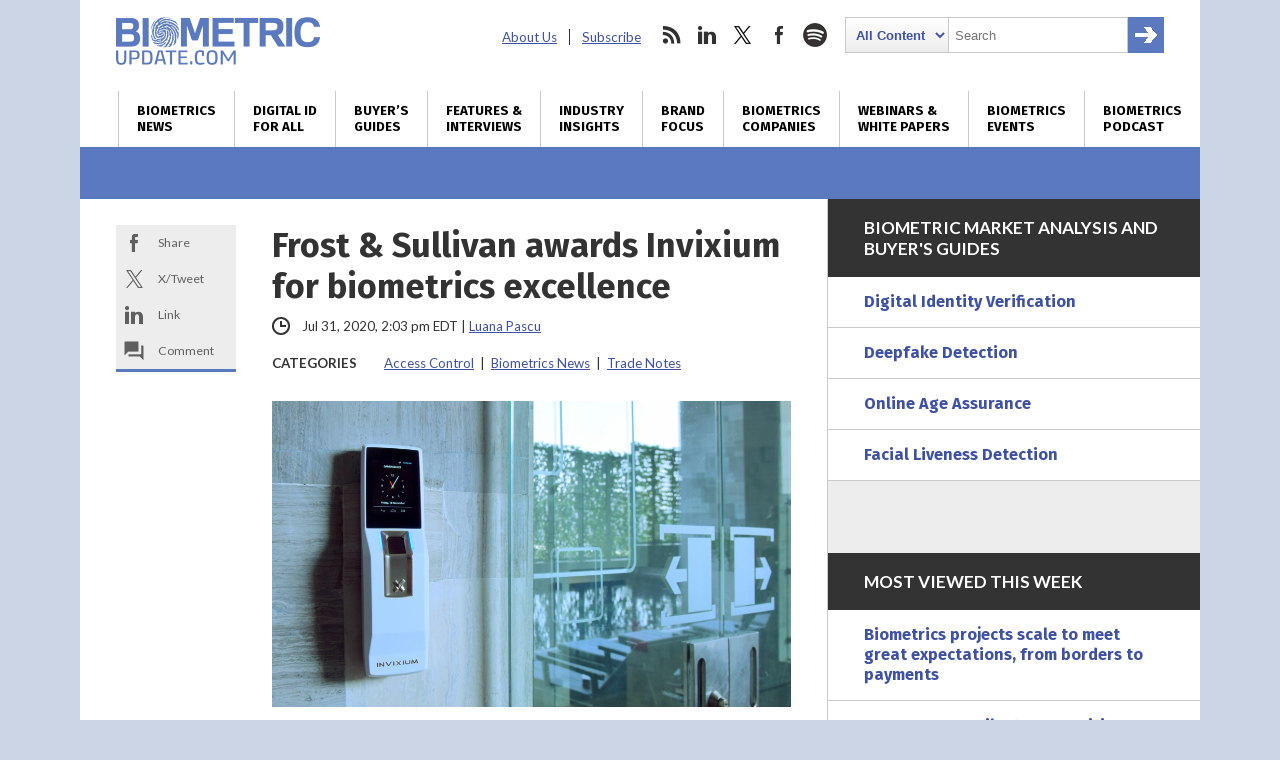

--- FILE ---
content_type: text/html; charset=utf-8
request_url: https://www.google.com/recaptcha/api2/anchor?ar=1&k=6LckmcMpAAAAAMdPMFPi54sy9nyJm0WHTIaER1qz&co=aHR0cHM6Ly93d3cuYmlvbWV0cmljdXBkYXRlLmNvbTo0NDM.&hl=en&v=PoyoqOPhxBO7pBk68S4YbpHZ&size=invisible&anchor-ms=20000&execute-ms=30000&cb=mmi3ywa6ioi8
body_size: 48822
content:
<!DOCTYPE HTML><html dir="ltr" lang="en"><head><meta http-equiv="Content-Type" content="text/html; charset=UTF-8">
<meta http-equiv="X-UA-Compatible" content="IE=edge">
<title>reCAPTCHA</title>
<style type="text/css">
/* cyrillic-ext */
@font-face {
  font-family: 'Roboto';
  font-style: normal;
  font-weight: 400;
  font-stretch: 100%;
  src: url(//fonts.gstatic.com/s/roboto/v48/KFO7CnqEu92Fr1ME7kSn66aGLdTylUAMa3GUBHMdazTgWw.woff2) format('woff2');
  unicode-range: U+0460-052F, U+1C80-1C8A, U+20B4, U+2DE0-2DFF, U+A640-A69F, U+FE2E-FE2F;
}
/* cyrillic */
@font-face {
  font-family: 'Roboto';
  font-style: normal;
  font-weight: 400;
  font-stretch: 100%;
  src: url(//fonts.gstatic.com/s/roboto/v48/KFO7CnqEu92Fr1ME7kSn66aGLdTylUAMa3iUBHMdazTgWw.woff2) format('woff2');
  unicode-range: U+0301, U+0400-045F, U+0490-0491, U+04B0-04B1, U+2116;
}
/* greek-ext */
@font-face {
  font-family: 'Roboto';
  font-style: normal;
  font-weight: 400;
  font-stretch: 100%;
  src: url(//fonts.gstatic.com/s/roboto/v48/KFO7CnqEu92Fr1ME7kSn66aGLdTylUAMa3CUBHMdazTgWw.woff2) format('woff2');
  unicode-range: U+1F00-1FFF;
}
/* greek */
@font-face {
  font-family: 'Roboto';
  font-style: normal;
  font-weight: 400;
  font-stretch: 100%;
  src: url(//fonts.gstatic.com/s/roboto/v48/KFO7CnqEu92Fr1ME7kSn66aGLdTylUAMa3-UBHMdazTgWw.woff2) format('woff2');
  unicode-range: U+0370-0377, U+037A-037F, U+0384-038A, U+038C, U+038E-03A1, U+03A3-03FF;
}
/* math */
@font-face {
  font-family: 'Roboto';
  font-style: normal;
  font-weight: 400;
  font-stretch: 100%;
  src: url(//fonts.gstatic.com/s/roboto/v48/KFO7CnqEu92Fr1ME7kSn66aGLdTylUAMawCUBHMdazTgWw.woff2) format('woff2');
  unicode-range: U+0302-0303, U+0305, U+0307-0308, U+0310, U+0312, U+0315, U+031A, U+0326-0327, U+032C, U+032F-0330, U+0332-0333, U+0338, U+033A, U+0346, U+034D, U+0391-03A1, U+03A3-03A9, U+03B1-03C9, U+03D1, U+03D5-03D6, U+03F0-03F1, U+03F4-03F5, U+2016-2017, U+2034-2038, U+203C, U+2040, U+2043, U+2047, U+2050, U+2057, U+205F, U+2070-2071, U+2074-208E, U+2090-209C, U+20D0-20DC, U+20E1, U+20E5-20EF, U+2100-2112, U+2114-2115, U+2117-2121, U+2123-214F, U+2190, U+2192, U+2194-21AE, U+21B0-21E5, U+21F1-21F2, U+21F4-2211, U+2213-2214, U+2216-22FF, U+2308-230B, U+2310, U+2319, U+231C-2321, U+2336-237A, U+237C, U+2395, U+239B-23B7, U+23D0, U+23DC-23E1, U+2474-2475, U+25AF, U+25B3, U+25B7, U+25BD, U+25C1, U+25CA, U+25CC, U+25FB, U+266D-266F, U+27C0-27FF, U+2900-2AFF, U+2B0E-2B11, U+2B30-2B4C, U+2BFE, U+3030, U+FF5B, U+FF5D, U+1D400-1D7FF, U+1EE00-1EEFF;
}
/* symbols */
@font-face {
  font-family: 'Roboto';
  font-style: normal;
  font-weight: 400;
  font-stretch: 100%;
  src: url(//fonts.gstatic.com/s/roboto/v48/KFO7CnqEu92Fr1ME7kSn66aGLdTylUAMaxKUBHMdazTgWw.woff2) format('woff2');
  unicode-range: U+0001-000C, U+000E-001F, U+007F-009F, U+20DD-20E0, U+20E2-20E4, U+2150-218F, U+2190, U+2192, U+2194-2199, U+21AF, U+21E6-21F0, U+21F3, U+2218-2219, U+2299, U+22C4-22C6, U+2300-243F, U+2440-244A, U+2460-24FF, U+25A0-27BF, U+2800-28FF, U+2921-2922, U+2981, U+29BF, U+29EB, U+2B00-2BFF, U+4DC0-4DFF, U+FFF9-FFFB, U+10140-1018E, U+10190-1019C, U+101A0, U+101D0-101FD, U+102E0-102FB, U+10E60-10E7E, U+1D2C0-1D2D3, U+1D2E0-1D37F, U+1F000-1F0FF, U+1F100-1F1AD, U+1F1E6-1F1FF, U+1F30D-1F30F, U+1F315, U+1F31C, U+1F31E, U+1F320-1F32C, U+1F336, U+1F378, U+1F37D, U+1F382, U+1F393-1F39F, U+1F3A7-1F3A8, U+1F3AC-1F3AF, U+1F3C2, U+1F3C4-1F3C6, U+1F3CA-1F3CE, U+1F3D4-1F3E0, U+1F3ED, U+1F3F1-1F3F3, U+1F3F5-1F3F7, U+1F408, U+1F415, U+1F41F, U+1F426, U+1F43F, U+1F441-1F442, U+1F444, U+1F446-1F449, U+1F44C-1F44E, U+1F453, U+1F46A, U+1F47D, U+1F4A3, U+1F4B0, U+1F4B3, U+1F4B9, U+1F4BB, U+1F4BF, U+1F4C8-1F4CB, U+1F4D6, U+1F4DA, U+1F4DF, U+1F4E3-1F4E6, U+1F4EA-1F4ED, U+1F4F7, U+1F4F9-1F4FB, U+1F4FD-1F4FE, U+1F503, U+1F507-1F50B, U+1F50D, U+1F512-1F513, U+1F53E-1F54A, U+1F54F-1F5FA, U+1F610, U+1F650-1F67F, U+1F687, U+1F68D, U+1F691, U+1F694, U+1F698, U+1F6AD, U+1F6B2, U+1F6B9-1F6BA, U+1F6BC, U+1F6C6-1F6CF, U+1F6D3-1F6D7, U+1F6E0-1F6EA, U+1F6F0-1F6F3, U+1F6F7-1F6FC, U+1F700-1F7FF, U+1F800-1F80B, U+1F810-1F847, U+1F850-1F859, U+1F860-1F887, U+1F890-1F8AD, U+1F8B0-1F8BB, U+1F8C0-1F8C1, U+1F900-1F90B, U+1F93B, U+1F946, U+1F984, U+1F996, U+1F9E9, U+1FA00-1FA6F, U+1FA70-1FA7C, U+1FA80-1FA89, U+1FA8F-1FAC6, U+1FACE-1FADC, U+1FADF-1FAE9, U+1FAF0-1FAF8, U+1FB00-1FBFF;
}
/* vietnamese */
@font-face {
  font-family: 'Roboto';
  font-style: normal;
  font-weight: 400;
  font-stretch: 100%;
  src: url(//fonts.gstatic.com/s/roboto/v48/KFO7CnqEu92Fr1ME7kSn66aGLdTylUAMa3OUBHMdazTgWw.woff2) format('woff2');
  unicode-range: U+0102-0103, U+0110-0111, U+0128-0129, U+0168-0169, U+01A0-01A1, U+01AF-01B0, U+0300-0301, U+0303-0304, U+0308-0309, U+0323, U+0329, U+1EA0-1EF9, U+20AB;
}
/* latin-ext */
@font-face {
  font-family: 'Roboto';
  font-style: normal;
  font-weight: 400;
  font-stretch: 100%;
  src: url(//fonts.gstatic.com/s/roboto/v48/KFO7CnqEu92Fr1ME7kSn66aGLdTylUAMa3KUBHMdazTgWw.woff2) format('woff2');
  unicode-range: U+0100-02BA, U+02BD-02C5, U+02C7-02CC, U+02CE-02D7, U+02DD-02FF, U+0304, U+0308, U+0329, U+1D00-1DBF, U+1E00-1E9F, U+1EF2-1EFF, U+2020, U+20A0-20AB, U+20AD-20C0, U+2113, U+2C60-2C7F, U+A720-A7FF;
}
/* latin */
@font-face {
  font-family: 'Roboto';
  font-style: normal;
  font-weight: 400;
  font-stretch: 100%;
  src: url(//fonts.gstatic.com/s/roboto/v48/KFO7CnqEu92Fr1ME7kSn66aGLdTylUAMa3yUBHMdazQ.woff2) format('woff2');
  unicode-range: U+0000-00FF, U+0131, U+0152-0153, U+02BB-02BC, U+02C6, U+02DA, U+02DC, U+0304, U+0308, U+0329, U+2000-206F, U+20AC, U+2122, U+2191, U+2193, U+2212, U+2215, U+FEFF, U+FFFD;
}
/* cyrillic-ext */
@font-face {
  font-family: 'Roboto';
  font-style: normal;
  font-weight: 500;
  font-stretch: 100%;
  src: url(//fonts.gstatic.com/s/roboto/v48/KFO7CnqEu92Fr1ME7kSn66aGLdTylUAMa3GUBHMdazTgWw.woff2) format('woff2');
  unicode-range: U+0460-052F, U+1C80-1C8A, U+20B4, U+2DE0-2DFF, U+A640-A69F, U+FE2E-FE2F;
}
/* cyrillic */
@font-face {
  font-family: 'Roboto';
  font-style: normal;
  font-weight: 500;
  font-stretch: 100%;
  src: url(//fonts.gstatic.com/s/roboto/v48/KFO7CnqEu92Fr1ME7kSn66aGLdTylUAMa3iUBHMdazTgWw.woff2) format('woff2');
  unicode-range: U+0301, U+0400-045F, U+0490-0491, U+04B0-04B1, U+2116;
}
/* greek-ext */
@font-face {
  font-family: 'Roboto';
  font-style: normal;
  font-weight: 500;
  font-stretch: 100%;
  src: url(//fonts.gstatic.com/s/roboto/v48/KFO7CnqEu92Fr1ME7kSn66aGLdTylUAMa3CUBHMdazTgWw.woff2) format('woff2');
  unicode-range: U+1F00-1FFF;
}
/* greek */
@font-face {
  font-family: 'Roboto';
  font-style: normal;
  font-weight: 500;
  font-stretch: 100%;
  src: url(//fonts.gstatic.com/s/roboto/v48/KFO7CnqEu92Fr1ME7kSn66aGLdTylUAMa3-UBHMdazTgWw.woff2) format('woff2');
  unicode-range: U+0370-0377, U+037A-037F, U+0384-038A, U+038C, U+038E-03A1, U+03A3-03FF;
}
/* math */
@font-face {
  font-family: 'Roboto';
  font-style: normal;
  font-weight: 500;
  font-stretch: 100%;
  src: url(//fonts.gstatic.com/s/roboto/v48/KFO7CnqEu92Fr1ME7kSn66aGLdTylUAMawCUBHMdazTgWw.woff2) format('woff2');
  unicode-range: U+0302-0303, U+0305, U+0307-0308, U+0310, U+0312, U+0315, U+031A, U+0326-0327, U+032C, U+032F-0330, U+0332-0333, U+0338, U+033A, U+0346, U+034D, U+0391-03A1, U+03A3-03A9, U+03B1-03C9, U+03D1, U+03D5-03D6, U+03F0-03F1, U+03F4-03F5, U+2016-2017, U+2034-2038, U+203C, U+2040, U+2043, U+2047, U+2050, U+2057, U+205F, U+2070-2071, U+2074-208E, U+2090-209C, U+20D0-20DC, U+20E1, U+20E5-20EF, U+2100-2112, U+2114-2115, U+2117-2121, U+2123-214F, U+2190, U+2192, U+2194-21AE, U+21B0-21E5, U+21F1-21F2, U+21F4-2211, U+2213-2214, U+2216-22FF, U+2308-230B, U+2310, U+2319, U+231C-2321, U+2336-237A, U+237C, U+2395, U+239B-23B7, U+23D0, U+23DC-23E1, U+2474-2475, U+25AF, U+25B3, U+25B7, U+25BD, U+25C1, U+25CA, U+25CC, U+25FB, U+266D-266F, U+27C0-27FF, U+2900-2AFF, U+2B0E-2B11, U+2B30-2B4C, U+2BFE, U+3030, U+FF5B, U+FF5D, U+1D400-1D7FF, U+1EE00-1EEFF;
}
/* symbols */
@font-face {
  font-family: 'Roboto';
  font-style: normal;
  font-weight: 500;
  font-stretch: 100%;
  src: url(//fonts.gstatic.com/s/roboto/v48/KFO7CnqEu92Fr1ME7kSn66aGLdTylUAMaxKUBHMdazTgWw.woff2) format('woff2');
  unicode-range: U+0001-000C, U+000E-001F, U+007F-009F, U+20DD-20E0, U+20E2-20E4, U+2150-218F, U+2190, U+2192, U+2194-2199, U+21AF, U+21E6-21F0, U+21F3, U+2218-2219, U+2299, U+22C4-22C6, U+2300-243F, U+2440-244A, U+2460-24FF, U+25A0-27BF, U+2800-28FF, U+2921-2922, U+2981, U+29BF, U+29EB, U+2B00-2BFF, U+4DC0-4DFF, U+FFF9-FFFB, U+10140-1018E, U+10190-1019C, U+101A0, U+101D0-101FD, U+102E0-102FB, U+10E60-10E7E, U+1D2C0-1D2D3, U+1D2E0-1D37F, U+1F000-1F0FF, U+1F100-1F1AD, U+1F1E6-1F1FF, U+1F30D-1F30F, U+1F315, U+1F31C, U+1F31E, U+1F320-1F32C, U+1F336, U+1F378, U+1F37D, U+1F382, U+1F393-1F39F, U+1F3A7-1F3A8, U+1F3AC-1F3AF, U+1F3C2, U+1F3C4-1F3C6, U+1F3CA-1F3CE, U+1F3D4-1F3E0, U+1F3ED, U+1F3F1-1F3F3, U+1F3F5-1F3F7, U+1F408, U+1F415, U+1F41F, U+1F426, U+1F43F, U+1F441-1F442, U+1F444, U+1F446-1F449, U+1F44C-1F44E, U+1F453, U+1F46A, U+1F47D, U+1F4A3, U+1F4B0, U+1F4B3, U+1F4B9, U+1F4BB, U+1F4BF, U+1F4C8-1F4CB, U+1F4D6, U+1F4DA, U+1F4DF, U+1F4E3-1F4E6, U+1F4EA-1F4ED, U+1F4F7, U+1F4F9-1F4FB, U+1F4FD-1F4FE, U+1F503, U+1F507-1F50B, U+1F50D, U+1F512-1F513, U+1F53E-1F54A, U+1F54F-1F5FA, U+1F610, U+1F650-1F67F, U+1F687, U+1F68D, U+1F691, U+1F694, U+1F698, U+1F6AD, U+1F6B2, U+1F6B9-1F6BA, U+1F6BC, U+1F6C6-1F6CF, U+1F6D3-1F6D7, U+1F6E0-1F6EA, U+1F6F0-1F6F3, U+1F6F7-1F6FC, U+1F700-1F7FF, U+1F800-1F80B, U+1F810-1F847, U+1F850-1F859, U+1F860-1F887, U+1F890-1F8AD, U+1F8B0-1F8BB, U+1F8C0-1F8C1, U+1F900-1F90B, U+1F93B, U+1F946, U+1F984, U+1F996, U+1F9E9, U+1FA00-1FA6F, U+1FA70-1FA7C, U+1FA80-1FA89, U+1FA8F-1FAC6, U+1FACE-1FADC, U+1FADF-1FAE9, U+1FAF0-1FAF8, U+1FB00-1FBFF;
}
/* vietnamese */
@font-face {
  font-family: 'Roboto';
  font-style: normal;
  font-weight: 500;
  font-stretch: 100%;
  src: url(//fonts.gstatic.com/s/roboto/v48/KFO7CnqEu92Fr1ME7kSn66aGLdTylUAMa3OUBHMdazTgWw.woff2) format('woff2');
  unicode-range: U+0102-0103, U+0110-0111, U+0128-0129, U+0168-0169, U+01A0-01A1, U+01AF-01B0, U+0300-0301, U+0303-0304, U+0308-0309, U+0323, U+0329, U+1EA0-1EF9, U+20AB;
}
/* latin-ext */
@font-face {
  font-family: 'Roboto';
  font-style: normal;
  font-weight: 500;
  font-stretch: 100%;
  src: url(//fonts.gstatic.com/s/roboto/v48/KFO7CnqEu92Fr1ME7kSn66aGLdTylUAMa3KUBHMdazTgWw.woff2) format('woff2');
  unicode-range: U+0100-02BA, U+02BD-02C5, U+02C7-02CC, U+02CE-02D7, U+02DD-02FF, U+0304, U+0308, U+0329, U+1D00-1DBF, U+1E00-1E9F, U+1EF2-1EFF, U+2020, U+20A0-20AB, U+20AD-20C0, U+2113, U+2C60-2C7F, U+A720-A7FF;
}
/* latin */
@font-face {
  font-family: 'Roboto';
  font-style: normal;
  font-weight: 500;
  font-stretch: 100%;
  src: url(//fonts.gstatic.com/s/roboto/v48/KFO7CnqEu92Fr1ME7kSn66aGLdTylUAMa3yUBHMdazQ.woff2) format('woff2');
  unicode-range: U+0000-00FF, U+0131, U+0152-0153, U+02BB-02BC, U+02C6, U+02DA, U+02DC, U+0304, U+0308, U+0329, U+2000-206F, U+20AC, U+2122, U+2191, U+2193, U+2212, U+2215, U+FEFF, U+FFFD;
}
/* cyrillic-ext */
@font-face {
  font-family: 'Roboto';
  font-style: normal;
  font-weight: 900;
  font-stretch: 100%;
  src: url(//fonts.gstatic.com/s/roboto/v48/KFO7CnqEu92Fr1ME7kSn66aGLdTylUAMa3GUBHMdazTgWw.woff2) format('woff2');
  unicode-range: U+0460-052F, U+1C80-1C8A, U+20B4, U+2DE0-2DFF, U+A640-A69F, U+FE2E-FE2F;
}
/* cyrillic */
@font-face {
  font-family: 'Roboto';
  font-style: normal;
  font-weight: 900;
  font-stretch: 100%;
  src: url(//fonts.gstatic.com/s/roboto/v48/KFO7CnqEu92Fr1ME7kSn66aGLdTylUAMa3iUBHMdazTgWw.woff2) format('woff2');
  unicode-range: U+0301, U+0400-045F, U+0490-0491, U+04B0-04B1, U+2116;
}
/* greek-ext */
@font-face {
  font-family: 'Roboto';
  font-style: normal;
  font-weight: 900;
  font-stretch: 100%;
  src: url(//fonts.gstatic.com/s/roboto/v48/KFO7CnqEu92Fr1ME7kSn66aGLdTylUAMa3CUBHMdazTgWw.woff2) format('woff2');
  unicode-range: U+1F00-1FFF;
}
/* greek */
@font-face {
  font-family: 'Roboto';
  font-style: normal;
  font-weight: 900;
  font-stretch: 100%;
  src: url(//fonts.gstatic.com/s/roboto/v48/KFO7CnqEu92Fr1ME7kSn66aGLdTylUAMa3-UBHMdazTgWw.woff2) format('woff2');
  unicode-range: U+0370-0377, U+037A-037F, U+0384-038A, U+038C, U+038E-03A1, U+03A3-03FF;
}
/* math */
@font-face {
  font-family: 'Roboto';
  font-style: normal;
  font-weight: 900;
  font-stretch: 100%;
  src: url(//fonts.gstatic.com/s/roboto/v48/KFO7CnqEu92Fr1ME7kSn66aGLdTylUAMawCUBHMdazTgWw.woff2) format('woff2');
  unicode-range: U+0302-0303, U+0305, U+0307-0308, U+0310, U+0312, U+0315, U+031A, U+0326-0327, U+032C, U+032F-0330, U+0332-0333, U+0338, U+033A, U+0346, U+034D, U+0391-03A1, U+03A3-03A9, U+03B1-03C9, U+03D1, U+03D5-03D6, U+03F0-03F1, U+03F4-03F5, U+2016-2017, U+2034-2038, U+203C, U+2040, U+2043, U+2047, U+2050, U+2057, U+205F, U+2070-2071, U+2074-208E, U+2090-209C, U+20D0-20DC, U+20E1, U+20E5-20EF, U+2100-2112, U+2114-2115, U+2117-2121, U+2123-214F, U+2190, U+2192, U+2194-21AE, U+21B0-21E5, U+21F1-21F2, U+21F4-2211, U+2213-2214, U+2216-22FF, U+2308-230B, U+2310, U+2319, U+231C-2321, U+2336-237A, U+237C, U+2395, U+239B-23B7, U+23D0, U+23DC-23E1, U+2474-2475, U+25AF, U+25B3, U+25B7, U+25BD, U+25C1, U+25CA, U+25CC, U+25FB, U+266D-266F, U+27C0-27FF, U+2900-2AFF, U+2B0E-2B11, U+2B30-2B4C, U+2BFE, U+3030, U+FF5B, U+FF5D, U+1D400-1D7FF, U+1EE00-1EEFF;
}
/* symbols */
@font-face {
  font-family: 'Roboto';
  font-style: normal;
  font-weight: 900;
  font-stretch: 100%;
  src: url(//fonts.gstatic.com/s/roboto/v48/KFO7CnqEu92Fr1ME7kSn66aGLdTylUAMaxKUBHMdazTgWw.woff2) format('woff2');
  unicode-range: U+0001-000C, U+000E-001F, U+007F-009F, U+20DD-20E0, U+20E2-20E4, U+2150-218F, U+2190, U+2192, U+2194-2199, U+21AF, U+21E6-21F0, U+21F3, U+2218-2219, U+2299, U+22C4-22C6, U+2300-243F, U+2440-244A, U+2460-24FF, U+25A0-27BF, U+2800-28FF, U+2921-2922, U+2981, U+29BF, U+29EB, U+2B00-2BFF, U+4DC0-4DFF, U+FFF9-FFFB, U+10140-1018E, U+10190-1019C, U+101A0, U+101D0-101FD, U+102E0-102FB, U+10E60-10E7E, U+1D2C0-1D2D3, U+1D2E0-1D37F, U+1F000-1F0FF, U+1F100-1F1AD, U+1F1E6-1F1FF, U+1F30D-1F30F, U+1F315, U+1F31C, U+1F31E, U+1F320-1F32C, U+1F336, U+1F378, U+1F37D, U+1F382, U+1F393-1F39F, U+1F3A7-1F3A8, U+1F3AC-1F3AF, U+1F3C2, U+1F3C4-1F3C6, U+1F3CA-1F3CE, U+1F3D4-1F3E0, U+1F3ED, U+1F3F1-1F3F3, U+1F3F5-1F3F7, U+1F408, U+1F415, U+1F41F, U+1F426, U+1F43F, U+1F441-1F442, U+1F444, U+1F446-1F449, U+1F44C-1F44E, U+1F453, U+1F46A, U+1F47D, U+1F4A3, U+1F4B0, U+1F4B3, U+1F4B9, U+1F4BB, U+1F4BF, U+1F4C8-1F4CB, U+1F4D6, U+1F4DA, U+1F4DF, U+1F4E3-1F4E6, U+1F4EA-1F4ED, U+1F4F7, U+1F4F9-1F4FB, U+1F4FD-1F4FE, U+1F503, U+1F507-1F50B, U+1F50D, U+1F512-1F513, U+1F53E-1F54A, U+1F54F-1F5FA, U+1F610, U+1F650-1F67F, U+1F687, U+1F68D, U+1F691, U+1F694, U+1F698, U+1F6AD, U+1F6B2, U+1F6B9-1F6BA, U+1F6BC, U+1F6C6-1F6CF, U+1F6D3-1F6D7, U+1F6E0-1F6EA, U+1F6F0-1F6F3, U+1F6F7-1F6FC, U+1F700-1F7FF, U+1F800-1F80B, U+1F810-1F847, U+1F850-1F859, U+1F860-1F887, U+1F890-1F8AD, U+1F8B0-1F8BB, U+1F8C0-1F8C1, U+1F900-1F90B, U+1F93B, U+1F946, U+1F984, U+1F996, U+1F9E9, U+1FA00-1FA6F, U+1FA70-1FA7C, U+1FA80-1FA89, U+1FA8F-1FAC6, U+1FACE-1FADC, U+1FADF-1FAE9, U+1FAF0-1FAF8, U+1FB00-1FBFF;
}
/* vietnamese */
@font-face {
  font-family: 'Roboto';
  font-style: normal;
  font-weight: 900;
  font-stretch: 100%;
  src: url(//fonts.gstatic.com/s/roboto/v48/KFO7CnqEu92Fr1ME7kSn66aGLdTylUAMa3OUBHMdazTgWw.woff2) format('woff2');
  unicode-range: U+0102-0103, U+0110-0111, U+0128-0129, U+0168-0169, U+01A0-01A1, U+01AF-01B0, U+0300-0301, U+0303-0304, U+0308-0309, U+0323, U+0329, U+1EA0-1EF9, U+20AB;
}
/* latin-ext */
@font-face {
  font-family: 'Roboto';
  font-style: normal;
  font-weight: 900;
  font-stretch: 100%;
  src: url(//fonts.gstatic.com/s/roboto/v48/KFO7CnqEu92Fr1ME7kSn66aGLdTylUAMa3KUBHMdazTgWw.woff2) format('woff2');
  unicode-range: U+0100-02BA, U+02BD-02C5, U+02C7-02CC, U+02CE-02D7, U+02DD-02FF, U+0304, U+0308, U+0329, U+1D00-1DBF, U+1E00-1E9F, U+1EF2-1EFF, U+2020, U+20A0-20AB, U+20AD-20C0, U+2113, U+2C60-2C7F, U+A720-A7FF;
}
/* latin */
@font-face {
  font-family: 'Roboto';
  font-style: normal;
  font-weight: 900;
  font-stretch: 100%;
  src: url(//fonts.gstatic.com/s/roboto/v48/KFO7CnqEu92Fr1ME7kSn66aGLdTylUAMa3yUBHMdazQ.woff2) format('woff2');
  unicode-range: U+0000-00FF, U+0131, U+0152-0153, U+02BB-02BC, U+02C6, U+02DA, U+02DC, U+0304, U+0308, U+0329, U+2000-206F, U+20AC, U+2122, U+2191, U+2193, U+2212, U+2215, U+FEFF, U+FFFD;
}

</style>
<link rel="stylesheet" type="text/css" href="https://www.gstatic.com/recaptcha/releases/PoyoqOPhxBO7pBk68S4YbpHZ/styles__ltr.css">
<script nonce="E2mYLomVn31GDv1lsXmqtg" type="text/javascript">window['__recaptcha_api'] = 'https://www.google.com/recaptcha/api2/';</script>
<script type="text/javascript" src="https://www.gstatic.com/recaptcha/releases/PoyoqOPhxBO7pBk68S4YbpHZ/recaptcha__en.js" nonce="E2mYLomVn31GDv1lsXmqtg">
      
    </script></head>
<body><div id="rc-anchor-alert" class="rc-anchor-alert"></div>
<input type="hidden" id="recaptcha-token" value="[base64]">
<script type="text/javascript" nonce="E2mYLomVn31GDv1lsXmqtg">
      recaptcha.anchor.Main.init("[\x22ainput\x22,[\x22bgdata\x22,\x22\x22,\[base64]/[base64]/UltIKytdPWE6KGE8MjA0OD9SW0grK109YT4+NnwxOTI6KChhJjY0NTEyKT09NTUyOTYmJnErMTxoLmxlbmd0aCYmKGguY2hhckNvZGVBdChxKzEpJjY0NTEyKT09NTYzMjA/[base64]/MjU1OlI/[base64]/[base64]/[base64]/[base64]/[base64]/[base64]/[base64]/[base64]/[base64]/[base64]\x22,\[base64]\x22,\x22RUhcPcKWbGPDssKhX8OaacKBw5cyw6JAWhwnXMO7wpLDmwUVOMKKw5/[base64]/DsMOXRMKvflFEQk0nw7tlU8KNwprDtmVTCcKjwoAjw4oYDXzCtHdfe0Y7ADvCplFXagDDmzDDk35ow5/DnVRFw4jCv8KsQ2VFwrbCmMKow5F2w5N9w7RQasOnwqzCpwbDmlfCm39dw6TDnUrDl8KtwpAuwrk/[base64]/YyY4amLDpjzClMKyJz3CrAQSB8KrJVfDkcOdJVbDq8OJQcO8Khguw6bDmsOidQLCkMOqf33Dh1s1wr5Lwrpjwqcuwp4jwqIfe3zDgWPDuMODJScIMC7CusKowrkJNUPCvcOfUB3CuTrDscKOI8K2M8K0CMO+w5NUwqvDmWbCkhzDvBg/[base64]/Co8Orw6vDkRXCvcOCUQtHIynDr8KuwooKw7QKwprDtml8T8K6HcKQeWnCvEwwwpbDnsOIwo81wrd1RcKQw7tvw7AJwqAzTsK3w5vDiMKIBMOcI1zCom1MwqTChjPDgcK2wrA7NsK7w67Cpx85JFLDhStlEwrDiXl6w6/CnMOtw4RTeGQ/KMO8wqzDv8ORYMKpw4h/wpQrJcOhwrghU8KeMGADNmAYwoXCmsOqwq/[base64]/[base64]/Ehkyw4/CvwbCkmTDglkbDzJNwpPDskowA03DkQzDoMOEaRVew417DhogL8KDWcOxYATCsXfClcOUw4o4w5tpVQYpwroaw7LDpV/Cu2ZHFcO3J2QcwpBAf8KML8Omw7PCsCZNwrFqw6LChFHDjE3DqcOjaQPDlyTCjFJNw6EJZi7DjMKxwrItD8ODw4vDnm/DsnrDnQAgXcObL8K+a8OvWCstACZIw6IMw4/DoRAbRsKOwrXDl8OzwoIyasKTPMK3wrVPw6FnCsOawqTDqVLCvCLClsOaazrCjsKSFsK2wr/CqXERAnrDqSXCu8OMw5IjP8OUNcKUwpRuw4FKaFfCqcKhCcKBLCFhw7vDpQ9Lw7RjcnnCghNbw6tewrNnw7dRThzCrBPCtsO5w5rDo8OBw4TClFzDmMO2w5ZJwoxhw68kJsKPb8KQPsKMLSbDksO8w7HDgQfClMO/[base64]/CmH82wq5VYnHDsAbCtsKow6HCsUvCrAnDkSxUesKYwpTCvMKgw5vCqwkdw4rDtMO4cyHCuMOYw6bCgMOLfiwnwrTCixIEN38bw7zDqsO0wrDCnmtkFSfDpTXDhcK5AcKrIlJUw4XDlsKRI8K7wr5hw7xDw7LCjE/CsGoaFQHDksKqasKpw5ISw7HDr1jDv1kQwojCjGDCosKQCEU2EhAZM03Dk1RUwovDo0TDnMOLw7LDqDfDmsOdVcKSw4TCqcOMIMObdA7CqHYSXMKyWWDCssK1EcK8NsOrwpzCpMKWw489w57ChxbDhSppJkVSLBnDvE/DgcKJBcOWwrvCoMKGwpfCssOVwqNNX3cvHDd2Gl8zS8OiwqPCvwzDjUs2wplPw6jDlcOsw7gUw4vDqMKqcA4Dw6U+bMKNASHDuMO5I8K+ZzNsw4/Dmw7Cr8KRbGYRG8KXw7XDjx8ww4HDisOdwp5+w57Clj5TBsK1R8OnHTbDisK3Q3tRwpsTJMO3BmXDn3tywo42wqQtwqoGRRjCu2zCjXfDsH7DlHbCg8O0DDtzRxoywo3DnE0Yw53CpsO5w5Adw5LDpMOMcmoSw6pIwp1ZY8Oee2vDkGHDu8K+fgxKNGTDt8KTQg/Cm3NAw6Ekw68VOi0MP2fCisKGcGXCkMKCSMK0TsO0wqZKVcKHX0RAw4DDiH7DtiA9w7wNZTZJw5Ftwq7Cvw3Dj2srKX12w7XDh8KGw686wrwjP8K4wp4YwpHCncK1w4zDmQrDv8ONw6vCpBA9NCTCu8O0w5JrScOdw5xtw6zDrip/w6d9EEtHEMO6wrZZwqDCu8Kcw5hOa8KJAcO/Z8KoIX5YwpMsw6PCvcKcw73Dqx/[base64]/[base64]/[base64]/BF/[base64]/[base64]/anvDoi3DocOqLjdFw7rCklFjw6hgWMKYbcOdAD0nwplLZsOGPzEaw6oXwo/[base64]/[base64]/wqY7ei7DlcOSwqTDu8K/wr3CosKTfGHDrMOeIsOyw4E3eF5aOC7ClcKLw4TDtcKawpDDoRh2DFt9XxTCu8KvSMOOdsO4w7DChcO6wo8Sb8OQaMOFwpbDqsOEw5PCrGAWLsKOMTQdIsKfw4QHacKzWsKYwpvCkcKySCFVHW7DusKrVsKIHmgyVEvDicOwE3puPn4mwpxsw5cmKMORwp9Nw7bDoTt/S2LCssKWw6ogwrgkHQcCw5bDmsKSD8OhVzrCp8KFw7vCh8Kiw4fCmMK8wqHDvj/DpsKIwocFwpLCicO5K3rCsmF5dcKkwpjDncOEwoQew6o7SMO3w5BCGMOkZsOjwoLDvB8cwobCgcO+DcKYwolJA18Iwr48w7nCocOfw7TCvFLCksOXdD3DrMOHw5LDgmIVwpVIwrNyCcKlw50Vw6fChBQ4HAVBwq/[base64]/w4nCu8K8Gx7DvMOBcTPDgcKQVC7Dv8OUQVzCrGUoGMKoX8OZwrHCksKBwobCkmbDmcODwqEOR8OdwqNnwrvCmFHCqTXCh8K/IA/CmCbClsOyamrDhcO8wrPCil1CLMOYSAvDrsKufsOIPsKcw74EwrhowqTDjMKkwozChcOJwqEYwqXDisOvwr3CtDLDmF5pGDxhaToGw7dZJsOWwox8wqPDj2UzFnzDkmlXw5k7wrA6w7LCgDPDmlMAw7/[base64]/DssOWX8OAMcKEaMKjw5/CgGN7w6vCosKowppMwpbCgGnDrcOvdcK8w4wowq7DinrCs3x5fyHCp8KPw6RuT2TCm2fDgcK3dVnDshUVPwPDoyDDlcOUw5c6QhEfDsO0wpvCjUR0wpfCocO9w5oZwoV6w6sXwr4cacKewo/CrsKEw6YtKBllUsKScTrCrMK7DsOsw7ozw4k+w6RRRgonwrnCr8OMw7TDrlcew7t8woFewr0twpTDrE/[base64]/DpCnDksOTw7/DkTIsw73DrsK6woLDtEnCkcKuw4jDqcORTMKyMzsVH8KZGElDE2Egw5wiwpzDtxPChn/DmcOJS1XDjDzCq8OvD8KNwpzChMO3w4dIw4vDpFHCkk4aZEEVw5vDpB/DpsOjw7rDtMKqecOyw7UyMAJQwrEyG0l8ND5xPcO0IjvDl8K8RCAAwoY5w5XDo8KzCcKkZzvCjhVMw6MUD1zCm1YmdcONwoLDpW/[base64]/[base64]/CvhRtCMOgDmkpw6R+woHDr8KSw7bDn8KXa2xJw7zDnA5TwpUmbiZEeHzCmjjCumDCs8Oywo0Xw5rCncOzw7RGOz03UsO6w5/DjCrDj0rClsO2AMKEwqPCpXnCtcK/AMKVw6ATHFgKccODw7dwCAjDu8OMH8KFw5jDomRubxrChGQJwqp4wq/DtgjCh2cqwq/[base64]/[base64]/VsKQOhrDpsOOw4nCtsKywokEBsK9w6nDmz4IOMKTwpAjD3JWXMKFwppiKk00wqk9w4Few5zDosK4w4Nfw6Fgw7PCuyVPcsK4w7vCl8Kpw4/[base64]/DqcKObg/ChDVOw5zDpsKywrPDmsKpwoEhwpkgwrXDmMKIw4jDrcKHIsKJHDvDm8KdI8OXYnTDmsK9GATClcOEXkvCv8K3JMOIVcOWwrQmw58VwptJwp/Do3PCuMOhVsKVw7/Cp1TCni41VDjDrFhNRCjDg2XCshPDkm7DvsKdw5NHw6DCpMOiwoIUw4otd2QdwqdzDMOka8OvG8KnwqQqw5A5w7bCvCrDrMKybsKgw7PCisOBw4dKd3HCrRXDpcOyw7zDkQEFOWN8w5ItMMKbwqdvcMODw7oXwoBfDMOGMVAfwo3DtMOKd8Odw5NJfRTCmi/CkRPCpFFeayvCpljDvMOmV1wIw6NuwrjCv2VWGiAva8OZOCDCnsO9QMOlwoF1GcK1w78Fw5nDuMOAw4k4w5Qiw60YTsKaw69vckfDkzpbwoM8w5XCgMOTZiYXWMOYNBjDjmnDjxRkEgUXwrVRwr/CrgvDihXDkXpTwofCvWDDnDMewpQPwpvCjgLDusKBw4Q4InMdAsK8w5DCq8OLw6jDqMOuwp/Co0IqdMO/wrpxw4PDqcOrAkthwrrDtG8tQ8KQw4HCoMOgBsOawrQ9B8O4IMKLVk5zw4s2AsOdw7zDm1jCv8KKZAcKZDAHwqzDgAhxw7HDqAZxAMOnwq1jFcO4w4DDm3/DrcOzwpPDrHo+IHHDgcKcNUzDs01pPSXDpMODwpLDjcOBw73CoS7CkMKpdRfChsKqw4kfwrTDlj1xwp4FQsK9dsKGw6/DuMO5YR5+w5vDghsJVTxyP8Ktw4ROdcOtwq3CgWTDkhV3VMOBNBrCosO3wqrCtcK3w6PDgxh4JCtxZmEgC8Okw5NYXmbDq8K/DcKhQxfCkh3CtxfDlMOOw47CrzrDrsK8wr3CrsK9PcOHIsOiOU7CsWgcbMK2w63DrcKswprDtcKCw7x9woFAw5/DkcOhY8K5worDmWjCmsKEZX3DusO0wrA/FAHDpsKOdMOzJ8K/w5zCp8OlTk3CunfCvMKHwooHwr5qwohKRHN4Eh1+w4fCiwbDk1hGXhsTwpYTWFMTPcOtZCBpw4N3GwY/wrlxesKcfsKMIDXDl1LCisKNw6TDkkjCscOrYh8pBjnCisK4w7PCs8O4TcOQfsO3w63Cp3bDncKZDBXCl8KiG8OQwqfDnMOPHy/ClDHCo3LDp8OARMOVZsOKaMOPwrAtGcOLwoDCnMK1cTHCljMbwpnDj1cbw5EHw4rDgcK8wrEwJ8O1w4LDkGrDnjvDuMK9LF8jQMO2w5LDvcOGF2gXw7XCrMKdwr1AAcO8w43DuXAPw4HCnSxpwofDrWplwqhXMcOlwqt/w4U2dMODXTvCrg1rIsK5wrXCjsOVw4XDisOrw7Y8aRHChsKVwpHCuTZsWMO/[base64]/DjcKPwp8Nw4R7SsKow7HDuB0MBkQnw5YdUMKYwoHCv8KWw7dxwpjCusOOYcOGwpfCrsOQQXvDhMKdwq5iw54qw4BJeXVLwrZtJlInJsK/NiLDhXIaLW8jw63Dh8O/U8OkZ8OYw6VZw4Nmw6zCosK5wrPCtcKIMg3Dt1/DnihMcQ3Ct8O9wqkbTzB8w7/[base64]/Dg8KTw7zCgsKhwrVKw53DuyrCpx3CkS7CscOAw6nDisO6wrMewqc7AxkBc15vw4PCmh3Dk3XCpRzCksK1IAheVHdTwqUCw7ZnFsKbwoUiaCXDksKmw6/[base64]/DpMOWwqsswrLCmMK8woPCuVbDo0Qnwr55fcO/w6Bow7nDvMOvBMKLw6fCkyMYw784H8Kgw4sETVASw5TDpMKrHsOlw5YeTAzChcOkdMKbworCp8ODw5duDMKNwovCtsKmU8KYfAzDusOdwoLCiBjDkT/CnMKuw77CuMOef8O4wqvCgcO3UCXCqUHDnXbDhsOSwqtZwoXDjwYJw751wq55P8KAwpTCqjfDn8KlDcKBEhZCFcKcPTvChcOSMWFrNcK1KMK9wolowp/[base64]/w6gtQGclw7fCmcKYwqDCj1rDn8Olwoh0JcKaTCUgNQVpw63Dr3PCgsK/Y8Orwos5w75+w6kaC1TCrnxaHEBleWjCvSrDncOewr8twofCi8OOR8OWw5wwwo3DmmjDlUfDpDtvTl5hBcOwG0dQwo3Cu3lGMsOmw61dEEbDnCISw64/wrdyNQ7CsAw0w4/[base64]/[base64]/wopNw4w+cUlJHMO1w5wIwoxvWmNqV15edkHCqMOPGlc2wpzDtcKHEsKGD3rDgTbCowwEeALDpsKiZcKTV8OtwqDDklrDqAV8w5fDvzjCv8Knwog5V8OawqwSwpwzwrPDiMOYw7DDqcKRIcKyKw8zRMKJAyFYV8KTw5PDvArCucOtw6/CjsOtABXCjDALA8O5EzDDhMOVesO7HXbCnMOkA8KGPsK8wqfDhCsvw5s5wrnDqcO8woxfTSjDpcOrw5UGFDp2w7QvNcOXOU7Dn8OoTBhLw5rCuV48KsOYXE/Du8OTw7PCuyrCnHPCsMOaw5DCrhMJYcOnIn/[base64]/ChRtnw707w5B7wo7Dk37CmcOhw6/DhGVbwpjCr8OWCQHCncKQwo54wqvDtxApw6g0w48Jw4wywozDmMOsDcK1wr4xw4RqMcK5XMODeDDDmiXDhMO6Y8KWXMKawrlow54rOMOew78bwrRTw7c1GsKtwq/Cu8O5e2gCw6VOwofDgcOfJMOKw77ClMKWwrxGwqPClMKEw4fDh8OJOz42wpB3w6UgBjFDw6diN8OdJcO4w5p8woh0w6nCsMKRwrgDKcKWw6DCs8KWMV3CqcKzTjlJw59dK2DCkMOxOMOkwq/DtcKiw6PDqD8uwpjClsKLwpM4w5DCigPCnMOuwrTCg8ODwqgKEGHCvmwvKsOjWsKVdcKvIsO4ZsO4w4UEJA7Dv8KwXMOAQTdLA8KOwqI7w6TCvcO0wp8Bw4jCt8OPw7/[base64]/bgt2b8KUecKqLD/Cr8OvRcKLw6xvfsKJwpx/bsKLwqYtaU3Cs8Ogw6zDsMOnw7YWDh5CwprCm3I0XCHConwfwr1NwpLDmnRCwo0mMR16w4hnwrHDm8KOwoXDmw9mwox4TcKAw70WC8Kvwr/CvsOyZ8K4wqICV102w6HDu8OtbhrDqsKEw7t8w4TDt10Qwqtrb8KewqzCu8O7AsKZAW/ChApvV0/CjcK/LzrDh1bDjcK7wqLDrMOBwqYSST7Crm7CuVU0wqJhE8K6CMKMJ0/DsMKyw55awqh4KkXChmPCmMKIMT9pGQ0HKwnCm8KFwr0sw6rCtcK1wqw/[base64]/DnENQwpzDhcK8w483wrgXw6DCnsKycgQ/DBTDpyxLHMO7HsO5YXbCr8O8XnJdw57DuMOzw73CgV/[base64]/DnMOjacOHWSIbwrFHLCETTcOAPy8jQ8OYAsK/w5PDisOSYj/Cg8KhG1ByClMJw4LCij3CklzDu1R4S8KEXjrCs1NnXsK+TMOJHsK1w7rDmsKeDjQBw7/CrMOvw5QHRTBfQUnCrRFpwrrCpMKsW2DCpnRBRlDDuw/[base64]/[base64]/DgMKKIyTDlnNaw6/ClBrDvx/CkMK3JgjDjHPCssKUDUhBwrsJw4ZAOsKPXnFsw43CgX7CtsKkP37CjnTCh2tTwrfDvBfCrMOtwpzDvjBnTcOmCsKXw7k0aMKuw4RBYMKZwpzDp19BSQsFKnfDsipFwoIld38/KQE6w4t2w6jCsjwyF8OAYkXDrS/DiQLDmsKAb8OiwrhDRWMCwoQ9BkoBVsKhCEcAw4/DsyZYw690d8KibDQAIMKXwqbDl8OmwpHChMO1YMOLw4ACQcOGw5fDlsOBw4/[base64]/[base64]/CuzTDukskDEDDsWzDhMK7wrs1InUPZsOLRcKhwrfClMOxPQLDpBLDtMOWF8O7w4jDsMKaf2nDskjDggR0w7zCqMO3RMO+VhxdV3PCl8KhPMOtC8KYPHfCrMKyCcKzWCnCrS/[base64]/BcOHwprDssKfwpPDnW9TJ2wowoHCniTCiT4Mw7UdORhpwqsJQsKNwrwJwq3Dm8KAAcKEByVARybDuMOWEQcGX8KMwo4YHcO8w7vDi0wbe8KIKcOzw4PCiwHDgMOmwol5OcOlwobCpgtzwovClsO7wrkuXCpYacO+LiXCum8Lw6QNw6/CphbCpA3CvMKGw4sDwpHDtXPCrsKxw5nCmGTDq8KYb8Oow60aQ0rCg8KAYRtxwpdJw4zCrsKqw4TCv8OYMMKmwoN9PTjCgMOcTcKhJ8OWUsO3w6XCvyfCisOfw4/[base64]/TS7ClU8/[base64]/[base64]/Chn0UPMO3w6ERDnw8UmYzWXE1UcO6w6pzTirDgWrCshI0OWDCgcO8w5sXRXZpwr0Ubl4/DShzw75aw6gGwoQqw6TCvBnDoEnCsUPCqQXCr0d6MW5GQ1XDpSReQcKrworCsE7DmMKWL8KpZMO9w6DDr8OfPcK8w693wr7DvyrCuMKoXD8QKSQ4wrYHWgAew5IFwrtnG8KoE8OdwrYLEULCuxvDsl/DpsOOw4hOchpFwoLCtMKqNcO4ecKcwo7Cm8KCTVRXIwHCv2HCqsKaQMODHsKLIWLCl8KIb8OdV8KBN8OFw6LDsAHDphojRcOEw63CognDqXBLwq/Ds8K7w5HCtsKlLmfCmcKTw74Ww7PCrMOPw7bDnW3DtMKHwpjDiAHDssKew5nDoHTDr8OqTgvCjsOJwpTDqiDCgQ3Dj19ww4xVAcKNacOpw7HCqAXCr8O5w7FaZcK2wr/CkcK8Z3kpwqbDkmzCq8O3wr4qwrcdAcOGDsKYGcKMejUZw5dzFsKdwrzCrV/CkgRlwqvCrsK+LsO5w6A1Z8KueTpUwqpywoQzOMKAH8KCZcOGRU5BwpfCvcKyO0AIQFRaAkICanfDqGIsD8O7fMKlwqLDqcKkakNIfsOeRCooLMOIw67DhhgRwpZuexbCpUZxc0zCn8Oaw5/DpMK2DxXCnlZPIhLCunzCnMKkOEPDmFEFwoPDnsK8w7bCuWTDh2cPwpjCo8Kiwr5mw4/Dm8KtIsKYEsKmwpnCosKYF286BkPCksO1GMOvwpUVAMKuPEXDp8O8BMK7AhjDklHCjcOdw7vCuH3Cr8KvKcOWw6XCvho5BD/DswACwp/DrsKpZsOYD8K9H8KowqTDkyPClsOCwpvDq8KxI0N1w4/Dh8OqwoTCnBB1S8Kzw4rCkSsCwrnDhcKgwr7Dl8O1wrjCrcOYFsOBw5bChHvCrn/[base64]/[base64]/CtXLDiQhIQMOxDsKbaMKeCcKvwp/Dmm4LwpPCgX1Bwq0nw7VUwoDDkMOhwqXDgX3Dt0/DrsOGNSnDvCrCmsKJC1R4w7FGwoXDocOZw5RrJzPCl8OORUtHAhwkdMOsw6h0wqhic21aw7QFwqHDt8Ogw7PDs8OxwrtMasKDw6x/w6HDtcOfw6VIHcO0QwzDhcOJwox3B8Kew6/CnMKDWMKxw5tbw7p7w7dpwqTDocKAw5klw5DDlkbDkUc9w4vDpVnCrw1gTEjDpn7DiMKJw6DCk23CnsKHw5fCvGfDssOMV8OrwoDCvMODZxlgwqHDosOTclXDp0B4w6zDoBMswrEpJ1/CqQFaw7hNDQPDhU/DrXbCrFx0FHQ6I8OKw5x0A8KNEwzDp8OjwrjCssO+H8OBOsKcwrHDnnnDhcOSVzcEw4vDkn3DnsOONcKNHMOmw4rCt8KBBcK2w7fCm8K5RcONw4HCn8Kcwo3Cm8ObfjV2w7jDryjDnMOrw6R0ZcOxw417WMOeOMOcAgrCmcOxAsOQacO/[base64]/CqitsUcKvKQXCn8ORw7xgwq4zLsKBUjfDn0DCmwURw6M6wojDiMK2w5PCgWQpMQddX8OJP8OcAsOlw4LDtTlNwr3CoMOcajkXfMOhBMOowpfDpsO0GF3DrMKEw7g5w4RqYyzDqsKoQT7Cpyhsw6HCh8KyUcKiwo/[base64]/dyTDsMOndMKoLnUoT8KPRGrDgMODw5LDh8OxFSjDicKrw47DtcKcGDwhwoXCpE3Cv0w/w5ovG8O1w4g+wqYDU8K2wo/CkgzCqSwbwqvClcOVNBzDg8OPw4sOKsO0KhvDmRHDs8Klw7rCgzDCg8KQXAzDgjvDnDZvT8KIw6lPw7Znw4ALwrQgwr4kaCNaEAAXfsO6w6HDnsKqRX/[base64]/[base64]/DusOxw6HCokzCmWXCqcKpwp5kw6VjwohPVAsJw5HDkcKqw5gvwpTDj8KQcsO6woh0LMOxw5YwD1zClX1Mw7dnw7cBw4Q+wpnChsOTIE/CjVjDvDXChRfDg8KjwqbClMOJYsO0RcOOan5nw4Zww7rCmX7DgMOpG8O/w6t+w4vDgiRNCjnDlh/[base64]/DjMOVAGrDpXEhU8OSwotISFZGawDDq8Kaw6EFTsO4D0zClCfDt8K9w5JHwpAAwoTDunLDhRcwwoHCmMKYwohpIMKpfcOqJyjChMKHEEkXwqVmJFAbYnjChsO/woF7cXR0FsKwwqfCpEjDlcKOw49Uw7tmwobDs8KiAU01dsOhACzCrnXDusO6w7QcFkPCqMK7a2jDqMKjw44dw683wqd6CjfDksOCOsKNdcKXU1B9wpnDgFhnLz/ChQlPdcK7Kwdkwq/Cq8KxBGHDpcK1EcK+w63Cl8OuJsO7wpYeworDjMKFLsOAw7bDjcKNXsKVMFrCthHCtgt6d8KWw7jDhcOUw6FWw4YSE8K6w65LAjfDlCRIGcO7IcK5Ck5Jw4Y0UsOKXMOgwoHCucK1w4R/dHnDqMOTwqjCqT/[base64]/wqtZDgEbSMKSHmxFdsKiwqtyw5fCsVXDiGrDknHCkMO1wpLCujjCr8Kewr/[base64]/[base64]/K1nDh8K8wqHCvALCpcOkJHfCp8KiwoXDsUvCszoPwpQRw6bDk8OXTFBcNl/CssKEwrXCv8KQVsOhccObcsKtdcKpPcOtdQjCgSNYNcKrwqXDj8OVw6TDhkc1N8OOw4bDncOeGnM8wpPCnsKnegTDoHAHf3TChnomdMKZZjPDrRc3XGTDnsOBWTbChh8SwqhzCcOjeMK9w7PDlMO+wrpfwrXCvS/CucK/[base64]/DmlLClMKIw4zDhMKQNmLDk2DCmVXDucKhHsOvWUpaJlQWwo/CgSR9w67DlMOwesO1w5jDnFliwqJ9N8K7w6wuODdSK33CoWbCuRlvXsOBwrBhUMO0wplzUBzCtTA7w6TDnsOQeMK+VcKUI8OiwpjCh8KBw7pNwppXPcOyc27Dhkxpw6XDpDDDtRQDw4EFLMOWwpB6wo/DnMOkwqYCfBkGwqTCk8OAcVfCksKJWsOYwqw9w4ASPMOqH8OnDMKow6E2UMODIhfCkFAvSk4lw7DDqUYjwrzCu8KYYMKQN8ORwpfDuMO2GVjDucODHFwZw57CsMOoHMOSM37Ck8KXTzDDvMKswrhHwpFcwo3Cm8OQRiZJd8O/[base64]/w4RxcEDCqcKdUcOYwoUjw7TDlMKCFcKuAn5nw6UYG30+w5jDnVnDuQfChMKywrVsAn7CtcKfcsOfw6AtGyLCpsKpZ8KPwoDCjMO5RMOaA2I3FsOkEzECw6/CusKMEsK3w6ceI8KvIH4kRnwSwrxMRcKEw7jCnEbCiSjDqnQswr/Dv8OLwrHCo8KkeMK/GAwAwrBnw5UTO8KYwog/JzNsw6xcfFkrPsOSw5XCqsOvbcKMwoDDrRLDriXCvjrCgxZPTsKmwoUCwpwdw5w0wrJmwonCkyLDgHpTIQ9tdTTDvMOvHsOQQn/CoMKxw5BOJwE3JsOhwpQBIWkwwqEIMcKpwqU7LAPCnG3Cn8OCw7QIdsKtCsOjwqTCsMKcwqkxNsKRdcOiPMKTw5clAcKIByB9DcKuPU/DucOEw4EFG8OAMjnDlcKywoXDo8KFwrhmZVVJChhawrjCvXoKw7o0TETDlnzDrMKaKcOcw7zDjSFESkvCrnPDlUnDjcKSEMO1w5TDoT3Dsw3Dr8OQS05mN8OQLsKPN3AXLkNXw7fDuDRWw5TDpcOOwoNNw7fDuMKpw5YKSl4EJMKWw7XCq0o6PcO/[base64]/[base64]/[base64]/[base64]/ClSgqw7AxGVLDuMOVEBXDqRTDocOzNsKTw5F7w7YSPcOkwq3DscOnLmjCjxc1FCXDoxR+w6Ilw53DkHF8XCHCvRsJKsK4EGlrw7YLFj98wqDDkMKOPkxawo9/wqtrw6oFF8OwfcOyw7rChMOewp/DssOOw6N5w5zCqD1Kw7rDlXzChMOUFUrCqzXDl8OLfcKxI2sXwpdWwpV7enXDiQY7wp80w4EqWDFSLcK/A8OjF8KtVcOEwr9jwpLCs8K5C0bCpn5xwrYnVMKqw4bChgN+SWzCoQHDjh0zw5HCoVJxMsOHHivChFnCqT1xahrDoMOGwpNGLMKsHcO/wpxcwqwWwoUdA0V+woPDqsK1wq/CjzNIw4PDsQs0ajhgAcKIwrvCkmjDsiwUw6jCsgMaR1kXJsOmFi/Cs8KQwpnDrsKWZ1rDjTluFcOJwrgkWH/Cg8KMwo5xBG0yRMOXw6rDmyTDhcO7wrssVQLCnkh4wrBOwpxuCsO2JjPDtUHCpsOZw6YRw7h7IUnDqcKkb0HDr8OGw4XDi8KDdCV7PsKVwo3DjCQgKUt7wq07BUrDrG/DnwVBb8K5w6ZHw6HCjkvDh2LDowPDjULCvDnDicKOCsOOOhMOw75bGSt+wpIHw6YTLcOUNksEc10dKhQUwpbCvVvDn0DCvcOww6cZwokNw57Do8Oew6ZcT8OIwoHDm8OsIn7CnyzDg8Kxwrw+wowiw4cXJjvCrT5Fw6BNLT/CtMKqBcOoRz7CvGsyPsOPwpo6cngJJcOew4TCtzYzw4zDs8KLw5XDjsOvJAUcRcK8wr3CocO1eXzDkcOKw6LDhwvCm8OQw6XCncKqwrxXbT/CvcKHR8OzayXCucKtwoPCjRcOwrvDi3Urw5zDsCcSwrjDo8KjwoZlwqcCw7XDhMOedMObwrXCrHZgw5A2wpImw4PDsMK7w7M8w4RWJcOsEjPDuGPDnMOnw547w6U7w4Y7w5YybgdBU8KSGcKEwrhdMV/DoSjDmcOIRkEeJMKLNnpSw5Qpw53Dt8Oqw5zCk8KzVsKIesOLSC7DicK0d8O0w7HChsOsXMOewpPConXDtlzDsgbDmhQ2LsKyHsOiIzPDh8OZHVwAw4TCmj/CkUclwoXDp8Kxw4chwrbCvcOZPMKWHsOHJcOwwoUHA33Cj1VPXADCnsOyKRkAL8OAw5kvwq5mEsOCw7EUwq9swp4QXcOeYMO/w59FZHV5wpRsw4LCrsK1WsOuSQbCusOSw5FMw77DlcOeU8O8w6XDnsODwp8Nw6HCrcOHOkXCtG00wp3DrMOHejFwQMOBGWPDi8KFw6JWwrPDksODwrw9wpbDnElrw4FuwpY/wpRQRj/CimvCl0jCk1/[base64]/Cu3oaw4nDkBMLwr/DhWJcwo7CkXR0w4nCgnsCwq0Iw4AlwqcXwo1Bw5Qxa8KYwozDr0fCncOSOcKuZ8K0w7/CrRt6CiQPV8OAw5LCgMOzHMKTwpxiwp89MANGwqbCoF8Hw7/CgAdBw4XCukFJw5kRw7XDjw0ewpkdw4rCnMKGayzDjQdJbMOqTcKXw53CusOPbQ4vBcO4w7zCrj3DkMKyw7nDrcO8dMKYFG4cfTpawpzCu1J8w43Du8Kswoh4woc+wqTCog/CqsOjfsKpwoRYdDUGJ8O+woMaw4HCtsOfwq5uEMKVJMOxSErDn8KTw67DtlfCvMOXUMO0Z8OCKWROUjAmwrx2w51xw4fDuTLCrz5sKMO+cirDh3AQH8OGw43CnkpKwobCjRVFekvCgHfDiyxTw4pZGMOKRTF3w5UmVhdnwqjDqk/DncOSwo0PJsOtAcOcIsKJw6c9HcKDw4nDuMOiXcK/w7DCuMObFFfDpsOdwqJiEUTChiPDox4NC8OMV1Q/woXCo0XCjcOjOUDCoX1/w7ZgwqXDqcKPwrLCgsKydSHCpF7Cq8KIw7LCn8OzbsO+w58XwqnCucKdB2QeYCc6GMKPwpbCp2rDoVnCrGYLwr8swo7CpsO6CsKJLA/DvBE3RMOgwpbChUV2SlsIwqfCswhUw7dLa2PDghDCrVQGBMKuw4zCmsKVw4k3HUPDocOxwpnDlsOHMMOTdsOLbsKgw5HDrFnDuSbDjcOzDMKcEFLCt21KMsOSwrkfBsOmwo0YE8Kzwo56wppPNMOWwo7DvsKPdX0uw6bDrsKZHDvDu3vCv8KKITbDm3ZqDW1/w4nCtVzCjxjDi2gLf3TDsm7Ct0JEOTksw6zDscOFYVrDn0dcDVZGd8O/woXDgX9Jw7s3w5QBw58/wrzCjcKDDgvCjcKEw4s3wprDnHsJw70MFVMNRU/CmGnDuHg1w6M1csOzGk8Iwr7Ct8KTwqPDpTodJsOZw65RYl0wwrrCmMK9wq3DosOmw4zClMKuw4/DiMKzaEFXw6nCmS9zDAvDgsO+XcO6w7vDm8Khw75EwpbDv8KCwrXCsMKNXknCjTN3w5rCqGLCtFjDmMOpw7c5bMKUXsOCE37CoiUpwpHCm8OowrZdw5/Ds8Kfw4PDg3E/[base64]/CrA4pw7sWRMOZwrJNMcOpwqkscQwvw6nDgjtqI2EAbMKxw5UdVSQmYcKUTwjCgMKzJXHDsMKcQ8Kbe27CmsKfwqZzMcK5wrdww5/Dt1pfw4zCgSjDoFvClcOew5fCtig/FMOtw4MNRkHCtcK0LXIXw541OMOPSTV9T8O/wqBSW8Kuw6LDoVDCs8O9w5wkw6UnKMOew4AST30ibiJew5YfdgjDjl0ow5fDvsOVd2ErTsK4BsK6MTFVwrPDunN1VgxeHMKLwpTDsTExwrBTwqpiAFrDkAvDrsK/aMKwwoLDksO+woLDl8OvaB7DpcKzdm/[base64]/DvGF5w5XCt8KLw6/CpVJ4w5c+w4hMScOYwq/Ct8OCwoHCksKhclgrwrfCpcOsVjbDk8Onw74Mw7/Dg8K3w4xNLUbDl8KNHlXCp8KLwrZ9dBQPw5hJP8Obw6fClMOcXn8LwpYTVsOJwqQ3JRdAw6RNOUrDsMKJOBTDhEMlc8KRwprClsOnw4/DjMOiw7huw73Dn8KswpgTw6jCpsOOwpPCusOte0wKw53CgsORw6fDgWYzEQZIw7PDq8ONPF/Ds3nDssOYF3zChcO3fcKEwoPDm8Ocw5zCkMK5wod4w5EBwpVfw6TDmlfClHLDjnHDrMOHw6fDuXNzwoJQNMKkLMK5RsO/woXCu8O+RMKPwq5wan97KcK7LsONw6lbwqNCf8KewrUEbTAGw5ByQ8KHwrQwwofDnUJvQCzDusOqwozCjMOdCxbCpsOXwpJxwp0Uw6YaF8O8bk96GcOad8KEXcOdaTbCl3Y1wpLDlAcEw5Jcw6sCw6bCshc+aMK9wovDrHM6w4fCsm/CkMK5S2DDmsOiL01+YXoEA8KTwprDhnPCu8Obw5zDtmbCg8OKeSPCnSARwqFHw5ZLwoHDlMK8wp8XEMKxR0rCuQvCn0vCkzTDoQAuw6/DjcOVCWg7w74iX8OwwoAsesO3Qn8nTsOwNMO2R8OpwofCiWLCrU0vA8Otax7CoMOdwqjDrXM9w6lgEcOjYsOgw7/Dmj19w47DoGtpw67CrcKewovDo8O8w67CgFzDkiMDw5HCkRTCnMKPIGMAw5bDqcKdL3bCrMKfw7oZDxvDr3vCpMKkw7bCuR89wo/CuQXCgsONw7UQwoIzw7/DlkJbMMO4wqvDt0szNcOwaMKseinDt8K3RBzCrMKdw7ETwrsXGz3CqcOkwqEPVsO9wrwPWMOObcOAIcOrLwJFw44XwrF9w4HDlUvDiAjCmsOjwr7Ct8O7GsKEw7XCnj3Ck8OEG8O3akg/DSVHCcKDwr/Dn149w73DngjCqQnChyBcwrrDrsKFw5hvMlZ9w4/ClEbCjMKMJ1s/w6hDacKpw7gvwqpsw5bDj0nDt0xSw5MiwrMJw63Dr8OowqnCjcKmw5Ipc8Kqw5TCmQbDrsKfTVHClU7Cu8O/MRHClsKrSkDCm8OVwr07DDg+wqLDrUgbCMOrWsOmwq/Doh/Cm8KiBMO1wq/DkVFhJgrClwPDkMKEwq5EwpDCisOzwozDsjvDncKxw5nCtxoiwp7CuQnCkcOTPQsfLRbDicO0Vg/[base64]/DiznDk0LDnnwRQVwbbw7Cs8K/YEANw4PCm8KLwo5QNMOvwo93RiXCgEUmw4fDh8KSw5zDiH8\\u003d\x22],null,[\x22conf\x22,null,\x226LckmcMpAAAAAMdPMFPi54sy9nyJm0WHTIaER1qz\x22,0,null,null,null,1,[21,125,63,73,95,87,41,43,42,83,102,105,109,121],[1017145,884],0,null,null,null,null,0,null,0,null,700,1,null,0,\[base64]/76lBhnEnQkZnOKMAhk\\u003d\x22,0,0,null,null,1,null,0,0,null,null,null,0],\x22https://www.biometricupdate.com:443\x22,null,[3,1,1],null,null,null,1,3600,[\x22https://www.google.com/intl/en/policies/privacy/\x22,\x22https://www.google.com/intl/en/policies/terms/\x22],\x224GyxHxe5zgz+y5dvCVAP3B5qZxJYewep4bhyFBlGyM4\\u003d\x22,1,0,null,1,1768763629026,0,0,[52,88,44,155],null,[56,9,135,53,107],\x22RC-p6w9eys03iRBnA\x22,null,null,null,null,null,\x220dAFcWeA4wl4x-FoawiLeDuPCj5Rr8Jfqnhucq5llqXm_V8T658vVl7HAL6OAyHzcct6U5RFw7SMDyX4T1EVaV7QSPCaZFD_-JIA\x22,1768846428939]");
    </script></body></html>

--- FILE ---
content_type: text/html; charset=utf-8
request_url: https://www.google.com/recaptcha/api2/aframe
body_size: -248
content:
<!DOCTYPE HTML><html><head><meta http-equiv="content-type" content="text/html; charset=UTF-8"></head><body><script nonce="m6DxW16xGo72aZgtZv_EAA">/** Anti-fraud and anti-abuse applications only. See google.com/recaptcha */ try{var clients={'sodar':'https://pagead2.googlesyndication.com/pagead/sodar?'};window.addEventListener("message",function(a){try{if(a.source===window.parent){var b=JSON.parse(a.data);var c=clients[b['id']];if(c){var d=document.createElement('img');d.src=c+b['params']+'&rc='+(localStorage.getItem("rc::a")?sessionStorage.getItem("rc::b"):"");window.document.body.appendChild(d);sessionStorage.setItem("rc::e",parseInt(sessionStorage.getItem("rc::e")||0)+1);localStorage.setItem("rc::h",'1768760030874');}}}catch(b){}});window.parent.postMessage("_grecaptcha_ready", "*");}catch(b){}</script></body></html>